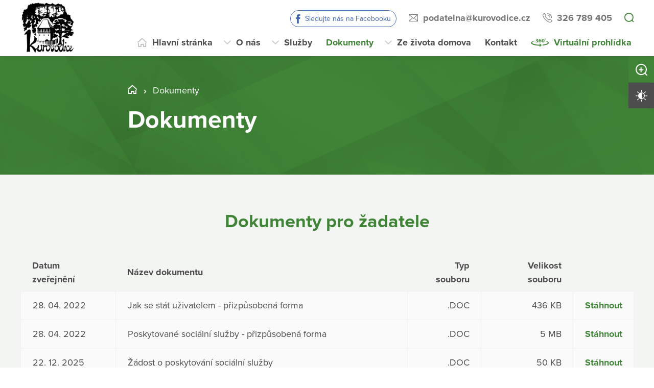

--- FILE ---
content_type: text/html; charset=utf-8
request_url: https://www.kurovodice.cz/dokumenty
body_size: 18833
content:
<!DOCTYPE html>
<html  class='no-js' lang="cs">
<head id="head"><title>
	Domov Pod Skalami Kurovodice, poskytovatel soci&#225;ln&#237;ch služeb
</title><meta name="description" content="Služby poskytujeme v samostatných domácnostech, aby se život uživatelů co nejvíce přibližoval přirozenému způsobu života." /> 
<meta charset="UTF-8" /> 
<meta name="keywords" content="domov pro osoby se zdravotním postižením, chráněné bydlení, podpora samostatného bydlení, Domov Kurovodice, DOZP Kurovodice" /> 
<meta name="viewport" content="width=device-width, initial-scale=1.0, minimum-scale=1.0">
<meta http-equiv="X-UA-Compatible" content="IE=edge">
<base href="/">

<!-- Google Tag Manager -->
<script>(function(w,d,s,l,i){w[l]=w[l]||[];w[l].push({'gtm.start':
new Date().getTime(),event:'gtm.js'});var f=d.getElementsByTagName(s)[0],
j=d.createElement(s),dl=l!='dataLayer'?'&l='+l:'';j.async=true;j.src=
'https://www.googletagmanager.com/gtm.js?id='+i+dl;f.parentNode.insertBefore(j,f);
})(window,document,'script','dataLayer','GTM-W2QJDCL');</script>
<!-- End Google Tag Manager --> 
<link href="/DOM2021_10/media/system/favicon.ico" type="image/x-icon" rel="shortcut icon"/>
<link href="/DOM2021_10/media/system/favicon.ico" type="image/x-icon" rel="icon"/>
<script>app=function(){var n=[],t=function(n){for(var t=0;t<n.length;t++)n[t].call(this)};return{ready:function(t){n.push(t)},fireReady:function(){t(n)}}}();document.getElementsByTagName("html")[0].setAttribute("class",document.getElementsByTagName("html")[0].getAttribute("class").replace("no-js","js"));var webp=new Image;webp.onerror=function(){document.getElementsByTagName("html")[0].classList.add("no-webp")};webp.onload=function(){document.getElementsByTagName("html")[0].classList.add("webp")};webp.src="[data-uri]"</script><!-- Google Tag Manager -->
<script>(function(w,d,s,l,i){w[l]=w[l]||[];w[l].push({'gtm.start':
new Date().getTime(),event:'gtm.js'});var f=d.getElementsByTagName(s)[0],
j=d.createElement(s),dl=l!='dataLayer'?'&l='+l:'';j.async=true;j.src=
'https://www.googletagmanager.com/gtm.js?id='+i+dl;f.parentNode.insertBefore(j,f);
})(window,document,'script','dataLayer','GTM-NLXVJ73D');</script>
<!-- End Google Tag Manager --><link href="/DPSMain/media/system/css/bootstrap.css" rel="stylesheet" type="text/css"/>
<link href="/DPSMain/media/system/css/slick.css" rel="stylesheet" type="text/css"/>
<link href="/DPSMain/media/system/css/jquery.fancybox.css" rel="stylesheet" type="text/css"/>
<link href="/DPSMain/media/system/css/style.css" rel="stylesheet" type="text/css"/>
<link href="/DPSMain/media/system/css/theme.min.css" rel="stylesheet" type="text/css"/>
<link href="https://domovy-css.virtualvisit.cz/DOM2021_10/theme.min.css" rel="stylesheet" type="text/css"/>
<link href="/DPSMain/media/system/css/contrast/contrast.min.css" rel="stylesheet" type="text/css"/>
<link rel="preload" href="/DPSMain/media/system/app/fonts/icomoon.woff2?mwwiy3" as="font" crossorigin="anonymous">  
<link rel="stylesheet" href="https://use.typekit.net/ppb8zwi.css"><meta property="og:title" content="Dokumenty">
<meta property="og:description" content="Služby poskytujeme v samostatných domácnostech, aby se život uživatelů co nejvíce přibližoval přirozenému způsobu života.">
<meta property="og:image" content="https://www.kurovodice.cz/getmedia/9c5c9a1b-f4f4-4d6f-bf81-aa8e1a76a9ec/DJI_0355_6_7.jpg.aspx?width=1920&amp;height=1279&amp;ext=.jpg">
<meta property="og:image:width" content="600">
<meta property="og:image:height" content="600">
<meta property="og:url" content="https://kurovodice.cz/dokumenty">
<meta property="og:type" content="article">
</head>
<body class="LTR Chrome CSCZ ContentBody"  id="normal">
    
    <form method="post" action="/dokumenty" id="form">
<div class="aspNetHidden">
<input type="hidden" name="__CMSCsrfToken" id="__CMSCsrfToken" value="3V9ydiGTTs/68lUdxQ5lkfCJjmY7bMVBbAlxOIeiMgei2x021l6l1DRX6oAinG7gcrmP6g4RXE8pIYg6buSlFo9I0qKL1l5LfIvZpFYNWGQ=" />
<input type="hidden" name="__EVENTTARGET" id="__EVENTTARGET" value="" />
<input type="hidden" name="__EVENTARGUMENT" id="__EVENTARGUMENT" value="" />

</div>

<script type="text/javascript">
//<![CDATA[
var theForm = document.forms['form'];
if (!theForm) {
    theForm = document.form;
}
function __doPostBack(eventTarget, eventArgument) {
    if (!theForm.onsubmit || (theForm.onsubmit() != false)) {
        theForm.__EVENTTARGET.value = eventTarget;
        theForm.__EVENTARGUMENT.value = eventArgument;
        theForm.submit();
    }
}
//]]>
</script>




<input type="hidden" name="lng" id="lng" value="cs-CZ" />
<script type="text/javascript">
	//<![CDATA[

function PM_Postback(param) { if (window.top.HideScreenLockWarningAndSync) { window.top.HideScreenLockWarningAndSync(1080); } if(window.CMSContentManager) { CMSContentManager.allowSubmit = true; }; __doPostBack('m$am',param); }
function PM_Callback(param, callback, ctx) { if (window.top.HideScreenLockWarningAndSync) { window.top.HideScreenLockWarningAndSync(1080); }if (window.CMSContentManager) { CMSContentManager.storeContentChangedStatus(); };WebForm_DoCallback('m$am',param,callback,ctx,null,true); }
//]]>
</script>


<script type="text/javascript">
	//<![CDATA[

var CMS = CMS || {};
CMS.Application = {
  "language": "cs",
  "imagesUrl": "/CMSPages/GetResource.ashx?image=%5bImages.zip%5d%2f",
  "isDebuggingEnabled": false,
  "applicationUrl": "/",
  "isDialog": false,
  "isRTL": "false"
};

//]]>
</script>
<div class="aspNetHidden">

	<input type="hidden" name="__VIEWSTATEGENERATOR" id="__VIEWSTATEGENERATOR" value="A5343185" />
	<input type="hidden" name="__SCROLLPOSITIONX" id="__SCROLLPOSITIONX" value="0" />
	<input type="hidden" name="__SCROLLPOSITIONY" id="__SCROLLPOSITIONY" value="0" />
</div>
    
    <div id="ctxM">

</div>
    
<!-- Google Tag Manager (noscript) -->
<noscript><iframe src="https://www.googletagmanager.com/ns.html?id=GTM-59J3XX9"
height="0" width="0" style="display:none;visibility:hidden"></iframe></noscript>
<!-- End Google Tag Manager (noscript) -->




  
  <div class="search-overlay">
    <a class="search-close">
      <div class="search-close-inner">
        <span class="esc">esc</span>
      </div>  
    </a>
    <div class="search-overlay-inner">
      <div class="search-overlay-content">
        <div class="header-search-box search-panel ">
          <div class="header-search-box-inner">
              <div class="header-search-box-inner-input search-panel-box">
                  <input name="DPSsearchImput" type="text" class="search-panel-input" placeholder="Zadejte prosím, co hledáte">
              </div>
              <div class="header-search-box-inner-btn">
                  <a class="search-panel-btn" href="/vyhledavani">Vyhledat</a>
              </div>
          </div>
        </div>
        <div class="header-search-helper">
          <div class="header-search-helper-title">
            Lidé často hledají
          </div>
          <ul>
	<li><a href="/sluzby/jak-pozadat-o-sluzbu">Jak požádat o službu</a></li>
	<li><a href="/kontakt">Kontakt</a></li>
	<li><a href="/dokumenty">Dokumenty</a></li>
	<li><a href="/o-nas/pracovni-prilezitosti">Pracovní příležitosti</a></li>
	<li><a href="/o-nas/kdo-jsme">Kdo jsme</a></li>
</ul>

        </div>
      </div>
    </div>  
  </div>
  
<div class="header-spacer  spacer-big"></div>
<header class='header-big'>
  <div class="pux-container">
    <div class="header">
        <div class="header-logo ">
          
          <a href="/" aria-label="Přejít na domovskou stránku">
            <span>Kurovodice</span>
            <img src="/getattachment/c9ab365d-1164-45a1-b410-c3d4ff50bf89/DPS.aspx" title="Kurovodice" alt="Kurovodice" style="height:110px;">
            
          </a>
          
          
        </div>
        <div class="header-right">
          <div class="header-right-menu">
            
              <div class="header-top">
                <div class="header-top-logo">
                  <a href="/">
                    <span>Kurovodice</span>
                    <img src="/getattachment/c9ab365d-1164-45a1-b410-c3d4ff50bf89/DPS.aspx" alt="Kurovodice">
                    
                  </a>
                </div>
                <div class="header-top-inner">
                  
                    <div class="header-top-item item-facebook">
                      <a class="header-facebook" tabindex="0" href="https://www.facebook.com/Domov-Pod-Skalami-Kurovodice-poskytovatel-soci%C3%A1ln%C3%ADch-slu%C5%BEeb-688388427895876" target='_blank'>Sledujte nás na Facebooku</a>
                    </div>
                  
                    <div class="header-top-item">
                      <a class="header-email" tabindex="0" href="mailto:podatelna%at%kurovodice.cz">podatelna%at%kurovodice.cz</a>
                      
                    </div>
                  
                    <div class="header-top-item">
                      <a class="header-phone" tabindex="0" href="tel:326 789 405">326 789 405</a>
                      
                    </div>
                    
                    <div class="header-top-item">
                      <a tabindex="0" class="open-search" title="Vyhledávání"></a>
                    </div>
                  
                </div>
              </div>
            
            <div class="header-menu" role="navigation">

	<ul id="menuElem">
		<li class="menu-home">
			<a href="/">Hlavn&#237; str&#225;nka</a>
		</li>
		<li class="menu-about">
			<a href="/o-nas">O n&#225;s</a>
			<ul>
				<li>
					<a href="/o-nas/kdo-jsme">Kdo jsme</a>
				</li>
				<li>
					<a href="/o-nas/historie">Historie</a>
				</li>
				<li>
					<a href="/o-nas/jak-to-u-nas-vypada">Jak to u n&#225;s vypad&#225;</a>
				</li>
				<li>
					<a href="/o-nas/partneri-a-spoluprace">Partneři a spolupr&#225;ce</a>
					<ul>
						<li>
							<a href="/o-nas/partneri-a-spoluprace/podekovani-na-karmel-1">poděkov&#225;n&#237; na Karmel</a>
						</li>
						<li>
							<a href="/o-nas/partneri-a-spoluprace/oko">poděkov&#225;n&#237; Spokojen&#253; domov</a>
						</li>

					</ul>
				</li>
				<li>
					<a href="/o-nas/pracovni-prilezitosti">Pracovn&#237; př&#237;ležitosti</a>
				</li>
				<li>
					<a href="/o-nas/spolek-zivot-naplno">Spolek Život naplno</a>
				</li>
				<li>
					<a href="/o-nas/projekty">Projekty</a>
				</li>

			</ul>
		</li>
		<li class="menu-services">
			<span>Služby</span>
			<ul>
				<li>
					<a href="/sluzby/jak-pozadat-o-sluzbu">Jak pož&#225;dat o službu</a>
				</li>
				<li>
					<a href="/sluzby/domov-pro-osoby-se-zdravotnim-postizenim">Domov pro osoby se zdravotn&#237;m postižen&#237;m</a>
				</li>
				<li>
					<a href="/sluzby/chranene-bydleni">Chr&#225;něn&#233; bydlen&#237;</a>
				</li>
				<li>
					<a href="/sluzby/podpora-samostatneho-bydleni">Podpora samostatn&#233;ho bydlen&#237;</a>
				</li>
				<li>
					<a href="/sluzby/cenik-sluzeb">Sazebn&#237;k &#250;hrad</a>
				</li>

			</ul>
		</li>
		<li class="Highlighted">
			<a href="/dokumenty">Dokumenty</a>
		</li>
		<li class="menu-life">
			<a href="/ze-zivota-domova">Ze života domova</a>
			<ul>
				<li>
					<a href="/ze-zivota-domova/aktivizacni-cinnosti">Aktivizačn&#237; činnosti</a>
				</li>
				<li>
					<a href="/ze-zivota-domova/pripravovane-akce">Pl&#225;novan&#233; akce</a>
				</li>
				<li>
					<a href="/ze-zivota-domova/probehle-akce">Proběhl&#233; akce</a>
				</li>
				<li>
					<a href="/ze-zivota-domova/dulezite-oznameni">Důležit&#225; ozn&#225;men&#237;</a>
				</li>
				<li>
					<a href="/ze-zivota-domova/zpravodaj-chraneneho-bydleni">Zpravodaj chr&#225;něn&#233;ho bydlen&#237;</a>
				</li>

			</ul>
		</li>
		<li class="menu-contact">
			<a href="/kontakt">Kontakt</a>
		</li>
		<li class="menu-360 map-hide">
			<a onclick="window.open(&#39;https://www.domovyonline.cz/www/prohlidky/CK_Kurovodice/&#39;, &#39;_blank&#39;); return false;" href="/virtualni-prohlidka">Virtu&#225;ln&#237; prohl&#237;dka</a>
		</li>

	</ul>


</div> 
</div>
 <div class="header-hamburger">
 <div class="facebook-placeholder"></div>
<a tabindex="0" class="open-search"></a>
 <a class="open-menu">
  <span></span>
    </a>
          </div>
      </div>
    </div>
  </div>
</header>   
<div class="option-box">
  <div class="option-box-size">
   <a  class="option-box-item size-plus" tabindex="0">
     <span>Zvětšit písmo</span>
   </a>
    <a  class="option-box-item size-minus" tabindex="0">
     <span>Zmenšit písmo</span>
   </a>
  </div>
  <div class="option-box-contrast">
   <a class="option-box-item contrast-item" tabindex="0">
      <span class="contrast-text-normal">Vysoký kontrast</span>
      <span class="contrast-text-hight">Výchozí kontrast</span>
    </a>
  </div>
</div>
<div class="header-helper"></div>
<main role="main" id="top">
	


<!-- Google Tag Manager (noscript) -->
<noscript><iframe src="https://www.googletagmanager.com/ns.html?id=GTM-NLXVJ73D"
height="0" width="0" style="display:none;visibility:hidden"></iframe></noscript>
<!-- End Google Tag Manager (noscript) -->


<div class="header-intro ">
  <div class="bgr-image"  ></div>
  <div class="pux-container">
    <div class="header-intro-container header-detail-width ">
      
      <div class="header-intro-bread">
        

<div class="breadcrumbs">
  <a href="/" class="home">STC_01_Domov Pod Skalami Kurovodice</a><span class="breadcrumbs-separator"></span><span  class="CMSBreadCrumbsCurrentItem">Dokumenty</span>

</div>  
      </div>
      <div class="header-intro-title">
        <h1> Dokumenty</h1>
      </div>
    </div>
  </div>
</div>

<div class="widget-container bgc-gray    with-title">
  
  <div class="pux-container">
    <div class="widget-container-inner   ">
      
          
            <h2 class="widget-title ">Dokumenty pro žadatele</h2>
          
          
      
      
      
        <div class="tenders-table">
          <table>
            <thead>
            <tr>
  <th>Datum zveřejnění</th>
  <th>Název dokumentu</th>
  <th>Typ souboru</th>
  <th>Velikost souboru</th>
  <th></th>
</tr>
            </thead>
            <tbody>
      
      
<tr>
  <td data-th="Datum zveřejnění"><span></span>28. 04. 2022</td>
  <td data-th="Název dokumentu">Jak se stát uživatelem - přizpůsobená forma</td>
  <td data-th="Typ souboru" class="uppercase">.doc</td>
  <td data-th="Velikost souboru" class="uppercase">436 kB</td>
  <td>
<a tabindex="0" class="btn-download get-multiple-zip-download" data-documentid="13883" data-nodeclass="DPSPraha.Tenders" data-attachmentfield="TendersFiles" data-documentname="JakSeStatUzivatelem-PrizpusobenaForma">Stáhnout</a></td>
</tr>  
<tr>
  <td data-th="Datum zveřejnění"><span></span>28. 04. 2022</td>
  <td data-th="Název dokumentu">Poskytované sociální služby - přizpůsobená forma</td>
  <td data-th="Typ souboru" class="uppercase">.doc</td>
  <td data-th="Velikost souboru" class="uppercase">5 MB</td>
  <td>
<a tabindex="0" class="btn-download get-multiple-zip-download" data-documentid="13884" data-nodeclass="DPSPraha.Tenders" data-attachmentfield="TendersFiles" data-documentname="PoskytovaneSocialniSluzby-PrizpusobenaForma">Stáhnout</a></td>
</tr>  
<tr>
  <td data-th="Datum zveřejnění"><span></span>22. 12. 2025</td>
  <td data-th="Název dokumentu">Žádost o poskytování sociální služby</td>
  <td data-th="Typ souboru" class="uppercase">.doc</td>
  <td data-th="Velikost souboru" class="uppercase">50 kB</td>
  <td>
<a tabindex="0" class="btn-download get-multiple-zip-download" data-documentid="65781" data-nodeclass="DPSPraha.Tenders" data-attachmentfield="TendersFiles" data-documentname="ZadostOPoskytovaniSocialniSluzby">Stáhnout</a></td>
</tr>  
<tr>
  <td data-th="Datum zveřejnění"><span></span>22. 12. 2025</td>
  <td data-th="Název dokumentu">Informace o zpracování osobních údajů</td>
  <td data-th="Typ souboru" class="uppercase">.doc</td>
  <td data-th="Velikost souboru" class="uppercase">69 kB</td>
  <td>
<a tabindex="0" class="btn-download get-multiple-zip-download" data-documentid="65804" data-nodeclass="DPSPraha.Tenders" data-attachmentfield="TendersFiles" data-documentname="InformaceOZpracovaniOsobnichUdaju">Stáhnout</a></td>
</tr>  
<tr>
  <td data-th="Datum zveřejnění"><span></span>12. 04. 2022</td>
  <td data-th="Název dokumentu">Lékařský posudek - k odevzdání před podpisem Smlouvy</td>
  <td data-th="Typ souboru" class="uppercase">.docx</td>
  <td data-th="Velikost souboru" class="uppercase">17 kB</td>
  <td>
<a tabindex="0" class="btn-download get-multiple-zip-download" data-documentid="11912" data-nodeclass="DPSPraha.Tenders" data-attachmentfield="TendersFiles" data-documentname="LekarskyPosudek-KOdevzdaniPredPodpisemSmlouvy">Stáhnout</a></td>
</tr>  
<tr>
  <td data-th="Datum zveřejnění"><span></span>18. 07. 2025</td>
  <td data-th="Název dokumentu">vzor Smlouva o poskytnutí sociální služby DOMOV - vzor</td>
  <td data-th="Typ souboru" class="uppercase">.doc</td>
  <td data-th="Velikost souboru" class="uppercase">135 kB</td>
  <td>
<a tabindex="0" class="btn-download get-multiple-zip-download" data-documentid="61885" data-nodeclass="DPSPraha.Tenders" data-attachmentfield="TendersFiles" data-documentname="VzorSmlouvaOPoskytnutiSocialniSluzbyDOMOV-Vzor">Stáhnout</a></td>
</tr>  
<tr>
  <td data-th="Datum zveřejnění"><span></span>07. 01. 2026</td>
  <td data-th="Název dokumentu">Žádost o poskytování sociální služby Podpora samostatného bydlení</td>
  <td data-th="Typ souboru" class="uppercase">.pdf</td>
  <td data-th="Velikost souboru" class="uppercase">114 kB</td>
  <td>
<a tabindex="0" class="btn-download get-multiple-zip-download" data-documentid="66284" data-nodeclass="DPSPraha.Tenders" data-attachmentfield="TendersFiles" data-documentname="ZadostOPoskytovaniSocialniSluzbyPodporaSamostatnehoBydleni">Stáhnout</a></td>
</tr>  

      
          </tbody>
         </table>
      
      </div>
    </div>
  </div>
</div><div class="widget-container bgc-white    with-title">
  
  <div class="pux-container">
    <div class="widget-container-inner   ">
      
          
            <h2 class="widget-title ">Ceníky služeb</h2>
          
          
      
      
      
        <div class="tenders-table">
          <table>
            <thead>
            <tr>
  <th>Datum zveřejnění</th>
  <th>Název dokumentu</th>
  <th>Typ souboru</th>
  <th>Velikost souboru</th>
  <th></th>
</tr>
            </thead>
            <tbody>
      
      
<tr>
  <td data-th="Datum zveřejnění"><span></span>07. 04. 2025</td>
  <td data-th="Název dokumentu">Sazebník úhrad  DOMOV od 1. 4. 2025</td>
  <td data-th="Typ souboru" class="uppercase">.pdf</td>
  <td data-th="Velikost souboru" class="uppercase">356 kB</td>
  <td>
<a tabindex="0" class="btn-download get-multiple-zip-download" data-documentid="59122" data-nodeclass="DPSPraha.Tenders" data-attachmentfield="TendersFiles" data-documentname="SazebnikUhradDOMOVOd1.4.2025">Stáhnout</a></td>
</tr>  
<tr>
  <td data-th="Datum zveřejnění"><span></span>07. 04. 2025</td>
  <td data-th="Název dokumentu">Sazebník úhrad  CHB od 1. 4. 2025</td>
  <td data-th="Typ souboru" class="uppercase">.pdf</td>
  <td data-th="Velikost souboru" class="uppercase">348 kB</td>
  <td>
<a tabindex="0" class="btn-download get-multiple-zip-download" data-documentid="59123" data-nodeclass="DPSPraha.Tenders" data-attachmentfield="TendersFiles" data-documentname="SazebnikUhradCHBOd1.4.2025">Stáhnout</a></td>
</tr>  
<tr>
  <td data-th="Datum zveřejnění"><span></span>07. 04. 2025</td>
  <td data-th="Název dokumentu">Sazebník úhrad  PSB od 1. 4. 2025</td>
  <td data-th="Typ souboru" class="uppercase">.pdf</td>
  <td data-th="Velikost souboru" class="uppercase">293 kB</td>
  <td>
<a tabindex="0" class="btn-download get-multiple-zip-download" data-documentid="59124" data-nodeclass="DPSPraha.Tenders" data-attachmentfield="TendersFiles" data-documentname="SazebnikUhradPSBOd1.4.2025">Stáhnout</a></td>
</tr>  

      
          </tbody>
         </table>
      
      </div>
    </div>
  </div>
</div><div class="widget-container bgc-gray    with-title">
  
  <div class="pux-container">
    <div class="widget-container-inner   ">
      
          
            <h2 class="widget-title ">Etický kodex</h2>
          
          
      
      
      
        <div class="tenders-table">
          <table>
            <thead>
            <tr>
  <th>Datum zveřejnění</th>
  <th>Název dokumentu</th>
  <th>Typ souboru</th>
  <th>Velikost souboru</th>
  <th></th>
</tr>
            </thead>
            <tbody>
      
      
<tr>
  <td data-th="Datum zveřejnění"><span></span>20. 02. 2022</td>
  <td data-th="Název dokumentu">Etický kodex</td>
  <td data-th="Typ souboru" class="uppercase">.pdf</td>
  <td data-th="Velikost souboru" class="uppercase">287 kB</td>
  <td>
<a tabindex="0" class="btn-download get-multiple-zip-download" data-documentid="11900" data-nodeclass="DPSPraha.Tenders" data-attachmentfield="TendersFiles" data-documentname="EtickyKodex">Stáhnout</a></td>
</tr>  

      
          </tbody>
         </table>
      
      </div>
    </div>
  </div>
</div><div class="widget-container bgc-white    with-title">
  
  <div class="pux-container">
    <div class="widget-container-inner   ">
      
          
            <h2 class="widget-title ">Organizační schéma</h2>
          
          
      
      
      
        <div class="tenders-table">
          <table>
            <thead>
            <tr>
  <th>Datum zveřejnění</th>
  <th>Název dokumentu</th>
  <th>Typ souboru</th>
  <th>Velikost souboru</th>
  <th></th>
</tr>
            </thead>
            <tbody>
      
      
<tr>
  <td data-th="Datum zveřejnění"><span></span>12. 04. 2022</td>
  <td data-th="Název dokumentu">Organizační schéma </td>
  <td data-th="Typ souboru" class="uppercase">.pdf</td>
  <td data-th="Velikost souboru" class="uppercase">94 kB</td>
  <td>
<a tabindex="0" class="btn-download get-multiple-zip-download" data-documentid="11899" data-nodeclass="DPSPraha.Tenders" data-attachmentfield="TendersFiles" data-documentname="OrganizacniSchema">Stáhnout</a></td>
</tr>  

      
          </tbody>
         </table>
      
      </div>
    </div>
  </div>
</div><div class="widget-container bgc-gray    with-title">
  
  <div class="pux-container">
    <div class="widget-container-inner   ">
      
          
            <h2 class="widget-title ">Další dokumenty</h2>
          
          
      
      
      
        <div class="tenders-table">
          <table>
            <thead>
            <tr>
  <th>Datum zveřejnění</th>
  <th>Název dokumentu</th>
  <th>Typ souboru</th>
  <th>Velikost souboru</th>
  <th></th>
</tr>
            </thead>
            <tbody>
      
      
<tr>
  <td data-th="Datum zveřejnění"><span></span>12. 04. 2022</td>
  <td data-th="Název dokumentu">DOMOV - popis realizace sociální služby</td>
  <td data-th="Typ souboru" class="uppercase">.pdf</td>
  <td data-th="Velikost souboru" class="uppercase">178 kB</td>
  <td>
<a tabindex="0" class="btn-download get-multiple-zip-download" data-documentid="11913" data-nodeclass="DPSPraha.Tenders" data-attachmentfield="TendersFiles" data-documentname="DOMOV-PopisRealizaceSocialniSluzby">Stáhnout</a></td>
</tr>  
<tr>
  <td data-th="Datum zveřejnění"><span></span>12. 04. 2022</td>
  <td data-th="Název dokumentu">CHB - popis realizace sociální služby</td>
  <td data-th="Typ souboru" class="uppercase">.pdf</td>
  <td data-th="Velikost souboru" class="uppercase">162 kB</td>
  <td>
<a tabindex="0" class="btn-download get-multiple-zip-download" data-documentid="11915" data-nodeclass="DPSPraha.Tenders" data-attachmentfield="TendersFiles" data-documentname="CHB-PopisRealizaceSocialniSluzby">Stáhnout</a></td>
</tr>  
<tr>
  <td data-th="Datum zveřejnění"><span></span>12. 04. 2022</td>
  <td data-th="Název dokumentu">PSB - popis realizace sociální služby</td>
  <td data-th="Typ souboru" class="uppercase">.pdf</td>
  <td data-th="Velikost souboru" class="uppercase">136 kB</td>
  <td>
<a tabindex="0" class="btn-download get-multiple-zip-download" data-documentid="11914" data-nodeclass="DPSPraha.Tenders" data-attachmentfield="TendersFiles" data-documentname="PSB-PopisRealizaceSocialniSluzby">Stáhnout</a></td>
</tr>  
<tr>
  <td data-th="Datum zveřejnění"><span></span>29. 05. 2025</td>
  <td data-th="Název dokumentu">Stížnosti na poskytování sociální služby</td>
  <td data-th="Typ souboru" class="uppercase">.pdf</td>
  <td data-th="Velikost souboru" class="uppercase">223 kB</td>
  <td>
<a tabindex="0" class="btn-download get-multiple-zip-download" data-documentid="60628" data-nodeclass="DPSPraha.Tenders" data-attachmentfield="TendersFiles" data-documentname="StiznostiNaPoskytovaniSocialniSluzby">Stáhnout</a></td>
</tr>  
<tr>
  <td data-th="Datum zveřejnění"><span></span>19. 11. 2025</td>
  <td data-th="Název dokumentu">GDPR</td>
  <td data-th="Typ souboru" class="uppercase">.pdf</td>
  <td data-th="Velikost souboru" class="uppercase">148 kB</td>
  <td>
<a tabindex="0" class="btn-download get-multiple-zip-download" data-documentid="64792" data-nodeclass="DPSPraha.Tenders" data-attachmentfield="TendersFiles" data-documentname="GDPR">Stáhnout</a></td>
</tr>  

      
          </tbody>
         </table>
      
      </div>
    </div>
  </div>
</div><div class="widget-container bgc-white    with-title">
  
  <div class="pux-container">
    <div class="widget-container-inner   ">
      
          
            <h2 class="widget-title ">Výroční zprávy</h2>
          
          
      
      
      
        <div class="tenders-table">
          <table>
            <thead>
            <tr>
  <th>Datum zveřejnění</th>
  <th>Název dokumentu</th>
  <th>Typ souboru</th>
  <th>Velikost souboru</th>
  <th></th>
</tr>
            </thead>
            <tbody>
      
      
<tr>
  <td data-th="Datum zveřejnění"><span></span>24. 03. 2025</td>
  <td data-th="Název dokumentu">Zpráva o hospodaření a činnosti PO za rok 2024</td>
  <td data-th="Typ souboru" class="uppercase">.pdf</td>
  <td data-th="Velikost souboru" class="uppercase">811 kB</td>
  <td>
<a tabindex="0" class="btn-download get-multiple-zip-download" data-documentid="58485" data-nodeclass="DPSPraha.Tenders" data-attachmentfield="TendersFiles" data-documentname="ZpravaOHospodareniACinnostiPOZaRok2024">Stáhnout</a></td>
</tr>  
<tr>
  <td data-th="Datum zveřejnění"><span></span>24. 03. 2025</td>
  <td data-th="Název dokumentu">Výroční zpráva o poskytování informací za rok 2024</td>
  <td data-th="Typ souboru" class="uppercase">.pdf</td>
  <td data-th="Velikost souboru" class="uppercase">811 kB</td>
  <td>
<a tabindex="0" class="btn-download get-multiple-zip-download" data-documentid="58488" data-nodeclass="DPSPraha.Tenders" data-attachmentfield="TendersFiles" data-documentname="VyrocniZpravaOPoskytovaniInformaciZaRok2024">Stáhnout</a></td>
</tr>  
<tr>
  <td data-th="Datum zveřejnění"><span></span>15. 03. 2024</td>
  <td data-th="Název dokumentu">Zpráva o hospodaření a činnosti PO za rok 2023</td>
  <td data-th="Typ souboru" class="uppercase">.pdf</td>
  <td data-th="Velikost souboru" class="uppercase">835 kB</td>
  <td>
<a tabindex="0" class="btn-download get-multiple-zip-download" data-documentid="47169" data-nodeclass="DPSPraha.Tenders" data-attachmentfield="TendersFiles" data-documentname="ZpravaOHospodareniACinnostiPOZaRok2023">Stáhnout</a></td>
</tr>  
<tr>
  <td data-th="Datum zveřejnění"><span></span>15. 03. 2024</td>
  <td data-th="Název dokumentu">Výroční zpráva o poskytování informací za rok 2023</td>
  <td data-th="Typ souboru" class="uppercase">.pdf</td>
  <td data-th="Velikost souboru" class="uppercase">242 kB</td>
  <td>
<a tabindex="0" class="btn-download get-multiple-zip-download" data-documentid="47170" data-nodeclass="DPSPraha.Tenders" data-attachmentfield="TendersFiles" data-documentname="VyrocniZpravaOPoskytovaniInformaciZaRok2023">Stáhnout</a></td>
</tr>  
<tr>
  <td data-th="Datum zveřejnění"><span></span>04. 04. 2023</td>
  <td data-th="Název dokumentu">Zpráva o hospodaření a činnosti PO za rok 2022</td>
  <td data-th="Typ souboru" class="uppercase">.pdf</td>
  <td data-th="Velikost souboru" class="uppercase">834 kB</td>
  <td>
<a tabindex="0" class="btn-download get-multiple-zip-download" data-documentid="30456" data-nodeclass="DPSPraha.Tenders" data-attachmentfield="TendersFiles" data-documentname="ZpravaOHospodareniACinnostiPOZaRok2022">Stáhnout</a></td>
</tr>  
<tr>
  <td data-th="Datum zveřejnění"><span></span>04. 04. 2023</td>
  <td data-th="Název dokumentu">Výroční zpráva o poskytování informací za rok 2022</td>
  <td data-th="Typ souboru" class="uppercase">.pdf</td>
  <td data-th="Velikost souboru" class="uppercase">461 kB</td>
  <td>
<a tabindex="0" class="btn-download get-multiple-zip-download" data-documentid="30457" data-nodeclass="DPSPraha.Tenders" data-attachmentfield="TendersFiles" data-documentname="VyrocniZpravaOPoskytovaniInformaciZaRok2022">Stáhnout</a></td>
</tr>  
<tr>
  <td data-th="Datum zveřejnění"><span></span>28. 04. 2022</td>
  <td data-th="Název dokumentu">Výroční zpráva o poskytování informací za rok 2021</td>
  <td data-th="Typ souboru" class="uppercase">.pdf</td>
  <td data-th="Velikost souboru" class="uppercase">780 kB</td>
  <td>
<a tabindex="0" class="btn-download get-multiple-zip-download" data-documentid="13879" data-nodeclass="DPSPraha.Tenders" data-attachmentfield="TendersFiles" data-documentname="VyrocniZpravaOPoskytovaniInformaciZaRok2021">Stáhnout</a></td>
</tr>  
<tr>
  <td data-th="Datum zveřejnění"><span></span>28. 04. 2022</td>
  <td data-th="Název dokumentu">Výroční zpráva o hospodaření za rok 2021</td>
  <td data-th="Typ souboru" class="uppercase">.pdf</td>
  <td data-th="Velikost souboru" class="uppercase">1 MB</td>
  <td>
<a tabindex="0" class="btn-download get-multiple-zip-download" data-documentid="13878" data-nodeclass="DPSPraha.Tenders" data-attachmentfield="TendersFiles" data-documentname="VyrocniZpravaOHospodareniZaRok2021">Stáhnout</a></td>
</tr>  
<tr>
  <td data-th="Datum zveřejnění"><span></span>20. 02. 2020</td>
  <td data-th="Název dokumentu">Výroční zpráva o poskytování informací za rok 2020</td>
  <td data-th="Typ souboru" class="uppercase">.pdf</td>
  <td data-th="Velikost souboru" class="uppercase">778 kB</td>
  <td>
<a tabindex="0" class="btn-download get-multiple-zip-download" data-documentid="11916" data-nodeclass="DPSPraha.Tenders" data-attachmentfield="TendersFiles" data-documentname="VyrocniZpravaOPoskytovaniInformaciZaRok2020">Stáhnout</a></td>
</tr>  
<tr>
  <td data-th="Datum zveřejnění"><span></span>20. 02. 2020</td>
  <td data-th="Název dokumentu">Výroční zpráva o hospodaření za rok 2020</td>
  <td data-th="Typ souboru" class="uppercase">.pdf</td>
  <td data-th="Velikost souboru" class="uppercase">2 MB</td>
  <td>
<a tabindex="0" class="btn-download get-multiple-zip-download" data-documentid="11917" data-nodeclass="DPSPraha.Tenders" data-attachmentfield="TendersFiles" data-documentname="VyrocniZpravaOHospodareniZaRok2020">Stáhnout</a></td>
</tr>  
<tr>
  <td data-th="Datum zveřejnění"><span></span>20. 02. 2019</td>
  <td data-th="Název dokumentu">Výroční zpráva o poskytování informací za rok 2019</td>
  <td data-th="Typ souboru" class="uppercase">.pdf</td>
  <td data-th="Velikost souboru" class="uppercase">776 kB</td>
  <td>
<a tabindex="0" class="btn-download get-multiple-zip-download" data-documentid="11918" data-nodeclass="DPSPraha.Tenders" data-attachmentfield="TendersFiles" data-documentname="VyrocniZpravaOPoskytovaniInformaciZaRok2019">Stáhnout</a></td>
</tr>  
<tr>
  <td data-th="Datum zveřejnění"><span></span>20. 02. 2019</td>
  <td data-th="Název dokumentu">Výroční zpráva o hospodaření za rok 2019</td>
  <td data-th="Typ souboru" class="uppercase">.pdf</td>
  <td data-th="Velikost souboru" class="uppercase">2 MB</td>
  <td>
<a tabindex="0" class="btn-download get-multiple-zip-download" data-documentid="11919" data-nodeclass="DPSPraha.Tenders" data-attachmentfield="TendersFiles" data-documentname="VyrocniZpravaOHospodareniZaRok2019">Stáhnout</a></td>
</tr>  
<tr>
  <td data-th="Datum zveřejnění"><span></span>20. 02. 2018</td>
  <td data-th="Název dokumentu">Výroční zpráva o poskytování informací za rok 2018</td>
  <td data-th="Typ souboru" class="uppercase">.pdf</td>
  <td data-th="Velikost souboru" class="uppercase">780 kB</td>
  <td>
<a tabindex="0" class="btn-download get-multiple-zip-download" data-documentid="11920" data-nodeclass="DPSPraha.Tenders" data-attachmentfield="TendersFiles" data-documentname="VyrocniZpravaOPoskytovaniInformaciZaRok2018">Stáhnout</a></td>
</tr>  
<tr>
  <td data-th="Datum zveřejnění"><span></span>20. 02. 2018</td>
  <td data-th="Název dokumentu">Výroční zpráva o hospodaření za rok 2018</td>
  <td data-th="Typ souboru" class="uppercase">.pdf</td>
  <td data-th="Velikost souboru" class="uppercase">2 MB</td>
  <td>
<a tabindex="0" class="btn-download get-multiple-zip-download" data-documentid="11921" data-nodeclass="DPSPraha.Tenders" data-attachmentfield="TendersFiles" data-documentname="VyrocniZpravaOHospodareniZaRok2018">Stáhnout</a></td>
</tr>  
<tr>
  <td data-th="Datum zveřejnění"><span></span>20. 02. 2017</td>
  <td data-th="Název dokumentu">Výroční zpráva o poskytování informací za rok 2017</td>
  <td data-th="Typ souboru" class="uppercase">.pdf</td>
  <td data-th="Velikost souboru" class="uppercase">774 kB</td>
  <td>
<a tabindex="0" class="btn-download get-multiple-zip-download" data-documentid="11922" data-nodeclass="DPSPraha.Tenders" data-attachmentfield="TendersFiles" data-documentname="VyrocniZpravaOPoskytovaniInformaciZaRok2017">Stáhnout</a></td>
</tr>  
<tr>
  <td data-th="Datum zveřejnění"><span></span>20. 02. 2017</td>
  <td data-th="Název dokumentu">Výroční zpráva o hospodaření za rok 2017</td>
  <td data-th="Typ souboru" class="uppercase">.pdf</td>
  <td data-th="Velikost souboru" class="uppercase">2 MB</td>
  <td>
<a tabindex="0" class="btn-download get-multiple-zip-download" data-documentid="11923" data-nodeclass="DPSPraha.Tenders" data-attachmentfield="TendersFiles" data-documentname="VyrocniZpravaOHospodareniZaRok2017">Stáhnout</a></td>
</tr>  
<tr>
  <td data-th="Datum zveřejnění"><span></span>20. 02. 2016</td>
  <td data-th="Název dokumentu">Výroční zpráva o poskytování informací za rok 2016</td>
  <td data-th="Typ souboru" class="uppercase">.pdf</td>
  <td data-th="Velikost souboru" class="uppercase">2 MB</td>
  <td>
<a tabindex="0" class="btn-download get-multiple-zip-download" data-documentid="11925" data-nodeclass="DPSPraha.Tenders" data-attachmentfield="TendersFiles" data-documentname="VyrocniZpravaOPoskytovaniInformaciZaRok2016">Stáhnout</a></td>
</tr>  
<tr>
  <td data-th="Datum zveřejnění"><span></span>20. 02. 2016</td>
  <td data-th="Název dokumentu">Výroční zpráva o hospodaření za rok 2016</td>
  <td data-th="Typ souboru" class="uppercase">.pdf</td>
  <td data-th="Velikost souboru" class="uppercase">788 kB</td>
  <td>
<a tabindex="0" class="btn-download get-multiple-zip-download" data-documentid="11924" data-nodeclass="DPSPraha.Tenders" data-attachmentfield="TendersFiles" data-documentname="VyrocniZpravaOHospodareniZaRok2016">Stáhnout</a></td>
</tr>  
<tr>
  <td data-th="Datum zveřejnění"><span></span>20. 02. 2015</td>
  <td data-th="Název dokumentu">Výroční zpráva 2015</td>
  <td data-th="Typ souboru" class="uppercase">.pdf</td>
  <td data-th="Velikost souboru" class="uppercase">1002 kB</td>
  <td>
<a tabindex="0" class="btn-download get-multiple-zip-download" data-documentid="11926" data-nodeclass="DPSPraha.Tenders" data-attachmentfield="TendersFiles" data-documentname="VyrocniZprava2015">Stáhnout</a></td>
</tr>  
<tr>
  <td data-th="Datum zveřejnění"><span></span>20. 02. 2014</td>
  <td data-th="Název dokumentu">Zpráva o činnosti 2014</td>
  <td data-th="Typ souboru" class="uppercase">.pdf</td>
  <td data-th="Velikost souboru" class="uppercase">1 MB</td>
  <td>
<a tabindex="0" class="btn-download get-multiple-zip-download" data-documentid="11927" data-nodeclass="DPSPraha.Tenders" data-attachmentfield="TendersFiles" data-documentname="ZpravaOCinnosti2014">Stáhnout</a></td>
</tr>  
<tr>
  <td data-th="Datum zveřejnění"><span></span>20. 02. 2013</td>
  <td data-th="Název dokumentu">Zpráva o hospodaření roku 2013</td>
  <td data-th="Typ souboru" class="uppercase">.pdf</td>
  <td data-th="Velikost souboru" class="uppercase">1 MB</td>
  <td>
<a tabindex="0" class="btn-download get-multiple-zip-download" data-documentid="11928" data-nodeclass="DPSPraha.Tenders" data-attachmentfield="TendersFiles" data-documentname="ZpravaOHospodareniRoku2013">Stáhnout</a></td>
</tr>  

      
          </tbody>
         </table>
      
      </div>
    </div>
  </div>
</div>
<div class="pux-container">
<div class="small-container">



<div class="row"><div class="col-lg-6">



</div><div class="col-lg-6">



</div></div>



</div>
</div>
<div class="widget-container bgc-main    with-title"
>
  
  <div class="pux-container">
    
        
          <h2 class="widget-title ">Dokumenty spolku Život naplno</h2>
        
        
    
    <div class="widget-container-inner   ">
      <div class="dynamic-container banner-container">
        
  <div class="banner-box dynamic-box box-single">
    <a href="/o-nas/spolek-zivot-naplno" class="banner-item style-1" >
      <div class="banner-item-bgr" aria-hidden="true" data-lazy-type="div" data-img="/DOM2021_10/media/static-files/a2b22f9c-eb3d-4bd4-9598-b8292cfb506b@w800.jpeg" data-webp="/DOM2021_10/media/static-files/a2b22f9c-eb3d-4bd4-9598-b8292cfb506b@w800.webp"></div>
      <div class="banner-item-inner">
        <div class="banner-item-inner-content">
          <div class="banner-item-inner-content-title h3">
            Spolek Život naplno
          </div>
        </div>  
      </div>  
    </a>  
  </div>



      </div> 
      
    </div>  
  </div>
</div>
<div class="pux-container">
<div class="small-container">



<div class="row"><div class="col-lg-6">



</div><div class="col-lg-6">



</div></div>



<div id="test-kotvy">



</div></div>
</div>
<div class="widget-container bgc-gray    with-title"
>
  
  <div class="pux-container">
    
        
          <h2 class="widget-title ">Mohlo by vás zajímat</h2>
        
        
    
    <div class="widget-container-inner   ">
      <div class="dynamic-container card-container">
        <div class="card-box dynamic-box ">
  <a href="/sluzby/domov-pro-osoby-se-zdravotnim-postizenim" class="card-item">
    <div class="card-item-bgc" aria-hidden="true" data-lazy-type="div" data-img="/DOM2021_10/media/static-files/9185d82e-b3f1-490f-870b-c1921e7cd10d@w600.jpg" data-webp="/DOM2021_10/media/static-files/9185d82e-b3f1-490f-870b-c1921e7cd10d@w600.webp"></div>
    <div class="card-item-content">
      <div class="card-item-content-ico icon-card-13"></div>
      <div class="card-item-content-text">
        <h3>Domov pro osoby se zdravotním postižením</h3>
        <div class="card-item-content-link">
          <span class="link link-arrow">Více o službě</span>
        </div>
      </div>
    </div>  
  </a>  
</div>  <div class="card-box dynamic-box ">
  <a href="/sluzby/chranene-bydleni" class="card-item">
    <div class="card-item-bgc" aria-hidden="true" data-lazy-type="div" data-img="/DOM2021_10/media/static-files/9bc3b92e-02fc-4d6d-a32e-e687312c4fd2@w600.jpg" data-webp="/DOM2021_10/media/static-files/9bc3b92e-02fc-4d6d-a32e-e687312c4fd2@w600.webp"></div>
    <div class="card-item-content">
      <div class="card-item-content-ico icon-card-6"></div>
      <div class="card-item-content-text">
        <h3>Chráněné bydlení</h3>
        <div class="card-item-content-link">
          <span class="link link-arrow">Více o službě</span>
        </div>
      </div>
    </div>  
  </a>  
</div>  <div class="card-box dynamic-box ">
  <a href="/sluzby/podpora-samostatneho-bydleni" class="card-item">
    <div class="card-item-bgc" aria-hidden="true" data-lazy-type="div" data-img="/DOM2021_10/media/static-files/995ec046-c6a3-4acb-9e31-824f031537d5@w600.jpg" data-webp="/DOM2021_10/media/static-files/995ec046-c6a3-4acb-9e31-824f031537d5@w600.webp"></div>
    <div class="card-item-content">
      <div class="card-item-content-ico icon-card-9"></div>
      <div class="card-item-content-text">
        <h3>Podpora samostatného bydlení</h3>
        <div class="card-item-content-link">
          <span class="link link-arrow">Více o službě</span>
        </div>
      </div>
    </div>  
  </a>  
</div>  

      </div> 
      
    </div>  
  </div>
</div>
    <a href="#top" class="back-to-top"><span>top</span></a>
</main>

<footer>
  
<div class="pux-container">
  <div class="footer-top  ">
    <div class="footer-top-item">
      <div class="footer-address">
        
        <div class="footer-address-inner">
          <strong>Domov Pod Skalami Kurovodice, poskytovatel sociálních služeb</strong><br />
Mnichovo Hradiště, Olšina čp. 1, 294 11 Loukov u Mn. Hradiště<br />
<br />
IČ: 00874655
        </div>
          
      </div>
      <div class="footer-contact">
        <div class="footer-contact-item">
          <a href="https://goo.gl/maps/yXqPggDXQrRGxBUU6" target="_blank" class="footer-map-link">Ukázat na mapě</a>
          
            <a href="tel:+420 326 789 405, +420 734 449 414" class="insert-phone">+420 326 789 405, +420 734 449 414</a>
           
          
            <a href="mailto:podatelna%40kurovodice.cz" class="insert-mail">podatelna&#064;kurovodice.cz</a>
           
           
           
        </div>
         
      </div>  
    </div>
       
    <div class="footer-top-item">
      <div class="footer-links">
         
          <div class="footer-links-title">Odkazy</div>
         
          
          <a href="/mapa-webu"  target='_blank'>Mapa webu</a>
        
          
          <br><a href="/gdpr"  target='_blank'>GDPR</a>
         
          
          <br><a href="/prohlaseni-o-pristupnosti"  target='_blank'>Prohlášení o přístupnosti</a>
         
         
         
         
         
      </div>
      <div class="footer-links">
         
          <div class="footer-links-title">Další odkazy</div>
         
          
          <a href="https://www.domovysck.cz/"  target='_blank'>Rozcestník PO Středočeského kraje (oblast sociální)</a>
        
        
        
      </div>
      <div class="footer-social">
        
            <ul>
            <li>
  <a target="_blank" class="social-ico facebook" href="https://www.facebook.com/Domov-Pod-Skalami-Kurovodice-poskytovatel-soci%C3%A1ln%C3%ADch-slu%C5%BEeb-688388427895876">Facebook</a>
</li>

            </ul>
          
      </div>
    </div>
    <div class="footer-top-item">
      <div class="footer-logos ">
        
          <div class="footer-logo-item">
              
            <a href="https://www.kr-stredocesky.cz/" target="_blank" class="footer-logo" aria-label="Středočeský kraj">
              <img  data-lazy-type="img" data-img="/DOM2021_10/media/static-files/f0301e85-94b1-4d72-b82c-b4d2880a443a@w300.png" data-webp="/DOM2021_10/media/static-files/f0301e85-94b1-4d72-b82c-b4d2880a443a@w300.webp" alt="Středočeský kraj"/>
            </a>
            <a href="https://www.kr-stredocesky.cz/" target="_blank" class="footer-logo-link link-formated">
              Zřizovatelem je Středočeský kraj
            </a>
          </div>
        
        
       </div> 
    </div>
  </div>
</div>
<div class="copyright">
  <div class="pux-container">
    <div class="footer-bottom row">
      <div class="col-12 col-lg-6">
        © 2026 Copyright Domovy online. Všechna práva vyhrazena.
      </div>
      <div class="col-12 col-lg-6">
        V rámci projektu&nbsp;<a href="https://www.domovyonline.cz/webove-stranky" target="_blank" aria-label="domovaonline.cz"><font color="#696969">Domovy online</font></a>&nbsp;vytvořil&nbsp;<a href="http://www.virtualvisit.cz/" target="_blank" aria-label="virtualvisit.cz"><img alt="" src="/DPSMain/media/system/img/Virtual-Visit-Logo-Positive.png"></a> &nbsp; ve spolupráci s&nbsp;<a href="https://www.puxdesign.cz/" target="_blank"><font color="#696969">PUXdesign.cz</font></a>
          
      </div>
    </div>
  </div>
</div>

  
</footer>





<script src="/DPSMain/media/system/js/jquery.min.js"></script>
<script src="/DPSMain/media/system/js/intersection-observer.js"></script>
<script src="/DPSMain/media/system/js/pux-lazyload.js"></script>
<script src="/DPSMain/media/system/js/popper.js"></script>
<script src="/DPSMain/media/system/js/bootstrap.js"></script>
<script src="/DPSMain/media/system/js/jquery.fancybox.js"></script>
<script src="/DPSMain/media/system/js/jquery.selectric.js"></script>
<script src="/DPSMain/media/system/js/slick.js"></script>
<script src="/DPSMain/media/system/js/pux-ajax.js"></script>
<script src="/DPSMain/media/system/js/pux-components-infiniterepeater.js"></script>
<script src="/DPSMain/media/system/js/pux-device.js"></script>
<script src="/DPSMain/media/system/js/pux-helpers-cookie.js"></script>
<script src="/DPSMain/media/system/js/pux-helpers-change-url.js"></script>
<script src="/DPSMain/media/system/js/pux-helpers-url.js"></script>
<script src="/DPSMain/media/system/js/pux-helpers-string.js"></script>
<script src="/DPSMain/media/system/js/pux-video.js"></script>
<script src="/DPSMain/media/system/js/pux-slider.js"></script>
<script src="/DPSMain/media/system/js/pux-map-v2.js"></script>
<script src="/DPSMain/media/system/js/pux-modal.js"></script>
<script src="/DPSMain/media/system/js/masonry.pkgd.min.js"></script>
<script src="/DPSMain/media/system/js/jquery.validate.js"></script>
<script src="/DPSMain/media/system/js/pux-validation.js"></script>
<script src="/DPSMain/media/system/js/moment-with-locales.js"></script>
<script src="/DPSMain/media/system/js/bootstrap-material-datetimepicker.js"></script>
<script src="/DPSMain/media/system/js/DPS-plugins.js"></script>
<script src="/DPSMain/media/system/js/DPS-design.js"></script>
<script src="/DPSMain/media/system/js/DPS-ui.js"></script>
<script src="/DPSMain/media/system/js/DPS-filter.js"></script>
<script src="/DPSMain/media/system/js/DPS-main.js"></script>


    <script src="/Env/env-78F70AD19A2C3445E4D2B818908C480D.js" type="text/javascript"></script><script type="text/javascript">
//<![CDATA[
Sys.WebForms.PageRequestManager._initialize('manScript', 'form', ['tctxM',''], [], [], 90, '');
//]]>
</script>

    

<script type="text/javascript">
//<![CDATA[

var callBackFrameUrl='/WebResource.axd?d=beToSAE3vdsL1QUQUxjWdWvDQTtChMugLU-pamb5Ethu08oHoD1K3QuusQjc-AZzES_eCZujYdx3iqqfPqNH0g2&t=638246409643328042';
WebForm_InitCallback();//]]>
</script>
<script>
app.fireReady();
</script>
<script type="text/javascript">
//<![CDATA[

theForm.oldSubmit = theForm.submit;
theForm.submit = WebForm_SaveScrollPositionSubmit;

theForm.oldOnSubmit = theForm.onsubmit;
theForm.onsubmit = WebForm_SaveScrollPositionOnSubmit;
//]]>
</script>
  <input type="hidden" name="__VIEWSTATE" id="__VIEWSTATE" value="tPj+9QEtlt8GJcrh/H3yV49ZXdY3KclE34Uh+j5cR57Jw4hJ3+3YEqjQrP0S0neVoEm8C6Z5nllZ+nrJvLYPiiyW64RXAuF+XvFPQCtqJe4e6gpZJ/S8nmgh1i19RDpBqbV64B05VTjHauMnlCNymwASkA0JnOgSZHLu+365zMcoOFRJdIvIBYWX/CkwR96L/[base64]/DZZ0J+sw8GtsYVPnakFjNkR2Nzj100CrT1UZfCQoNXKRP1fOMl8ZMXCBcAlgWXmPJH8zcet48W/tFRjDvFRX/IivZNWZ8yovU0rUMJnKtVaT6YF+jwqVBU2370H/6yQMkImZj0wulMCQiTZJSXn7svltbDknDpp+FT+ZPkhPkq+6+dhJ8II7WfkVVHCmIoe3WouPWKfbBYFSUPeX+QkoJtpVAhTFebPyY9cB6uI1HSso9JWtmmJ8TcbbOuXQ40+8BJneW/AzRWlBbKXHpC+5ylZ93QZADoKaIJgtES9csvQHGouMdfemQj0+KnNS7rr4txbBXCMmqL03NCkui34qJzfNcyZ9PF6DL65iWWywm8cPWmBa+AjdjO/6N7RJ9Gj9/HIiyOV7j77bbzqZ1lKQIkpeX/[base64]/AqPsGBK8i0xu17ja1Ij93kb2sQ9nUK6vdL59JGSmsb72LV5eZtSmDcu47oBjO+RDBJsSjwXWHmXb/+bHyWmqU5jdYEgXuVxu1iVX7Aw648rpG500uzSoe5PXq0ciZbIxnLVGq6pK4sP2V2BQMupNiFvYnwrrlSnbq8F/OjRUXzgyC6G5JT7QJRYa/vvSWXcMs4wMP40o+KqlLYtqxv8ZIF+lsu1UTYIEDYNpry73T75jw5evw85huKEucFGLerb/[base64]/xnlDyDGfps9SaIbfFHZd3JGyx+rDjAXWG4V/lG93uHXVKLizRMauWC+N4ZYQskRZv5rxhPDlNI9k6N/ZRWVNoYKIeqUgAEQ1Ghjha58VbT5F0gdOG5BfAg5oLfA76K6ZF1hxfec6JkVeLgi5LirlcKwZKaHUZtRTl7d8r+AGWmBmzH0gHuQFap9vy3MsXtGHFyhjiDMGvLVLAjN7XUgLi3XSeM24o6WBPvEsQYQgrGh5rDPPEAIH/cMdrY0xoNE2iJmDPfhzLZuNWzTEe734cQKBv7jW9pouXpRa3CPsnOKjlbO1n5ji64PywnTMSkwmhugBfojxPc6vcz8Od13q/jqUvuzr9d9IHvyXuwb1z7VTvy83B8JbG1CVBYhP5nllfkcLuo3YqglRTDZEVt7SyFPhUzRfffd6S/JrPTQ3pCE4ZkP8AN0eXoUhgU9IeFGbzt/LElW7IqhZ8qpSLMqFx36WoVA3WuGCuDt++/+DYZSgeg4bxevEXHv8tEQjAVv3LoAkHFVOik4xf95rDfpULjEt7criZCtrGX6Ie3BFvMUPvXWMcpFRqazCDzuQrQmhjhVrdDkB88jkH0wFBwjIZbe1il36SA8ba39owKwrnqZSxdZm7NZZySHkizXJkJOpZomPAjWWqiXns3T10Jo2icmCB+D8NziyecYqStZVsVPhB/QgNGSphUbnjSzQYBT4GK9dZyZtcHsw92WZ3IT46xV0HTd+8YKwcfT1obSFvusgegd1ARWzD0P7NpikX3Aq722GJNSJe0XWBWZvIg/L5mFoCPlGDn76LEow0qzlSAAZtTzUgbR/9ffjBZOTNm+f4flrt/AvwL5DEqK9JyNuy2/MuiybVMZ5TmEjKywl5zGGV2i2lr8HXwzJ7omU0pECyndfulwo9zuLawmqxl6Gh7ldZUPkuRS+hKuKUPNwkXHtOESLXYTxT0ZCWSdlnAi/rHaChp+1xFiA2zL9NjCZwee/KNQPUF6G9v7Oot8O75H8eyUc40kFHtC1aqvr1OZ5pt+9ONVVqCtOZvV5Dy/7ZQSsktnCmKdkxrh/[base64]/4H/d550MwL48dAJOQgh8meK63+SnDkMEqvKQ/pEXsxnfpbyl3jKZcAQ+d4E6aDFymILxpMIKsiQO02+2oIGAjUskAEiwht6sHpCr/+KEk6qu2mPV9KZTJK2KMGlZ4RE3/AxRSPot+pE4uELaj3xhjTlcWlYrBRLTRGA/aujpUKeihzWCjMTchbYjxrOABUynxku6rdYamBTbYfd/D2dqIQkzU3VXD+x0f+gFpCARNIdfdzCuLcapiybybWrMDyY+7hHJp3Yjj5z4bzi6rL687+Qy9gkgV15H639UBiwDorNa1KfKtaH6C6koVgb53oediFcMv+c2sNLOiKS0VYel9qtCG/E3swKZU6HnlXsmQjeZOonnV+zlBG4dDL+CZ4r1RODXLgGn234Q7CtgwqtTjjIDIXZeTmZ0YIpUtSUACfjASU7t0mryN/LO2oB9VbSEzf4/TEJdmXa2DPVxZ2bozC4OtoH+3MEq/wkz9Aqdb/xwbIK8HB42EG2Y8oWVnRWVgyand/rywG1ujRj3Aqvs/hZEtK3owVtiYDwHNAtuwd/MdQYMOtAmzURgedxC0EwXA5V8czcMjbgjdFKCNdZ0U6+FUvpEoWZhWHsKuj/C71YnCkTXO0Ekis3PEh0fMMMa8Q2Jtg9Ww931YvTqDmKye4PT+YMuhVN+9txePQn/[base64]/RUWUh00LiOlaUwnSRiKVi1ltHmzMnrk/jVpWN8ETZyHCLBZV7v16emyve+A44SCJBGQfYXaT+kVZPpiZ4HK1vsOlVyMoIWDD7SxrLntomTKogrnW5pX/ikulpSNnLAB7xKg4KHKrMVhbns9Zi08WQ/CfWacSqo6h71lad8f/CXkaHYWVzsghSNqKfeBQddR+hxff6y5INmCdTPEfoCi2KFq2+JLPfmF0t1DqJQ3fJMJqzmb9Dnimdi8qMmJSXCGaBmGEhPzrsDSYdZ8/IDa2ETUlXj9q+VhI9b/6R0W0P4swJ3uYI15ZEEaj9bNrKJ6AsgULbuvfO8GkK4gQOmy30YIRX9Em9oyPnr0d0cTHuleVjVhGJ3Js72WXBrT4GZGEwsu8g/3/dv/It8Dux0IblwOrEmiGUw/K8ZlYWiH/buHL6hB6kzgjycGrFPniamUFGEf6ubM+X4Yr0AmC9KXnj+2Ml1GajZPsrK06mlh0hSRMWGP84nQJCDldyrOSuV9fcW/DbUZTjIHgxEervI31G/dPUhGOE6MorXYJyJKy3vVZ9r9czakldVjObd2lGVpPuJkE8x1x3KaE73TiJo3H4lleF9gHnaL2jWrICrehp6Nx+E7x55K1J2Ui6xGV/[base64]/JknBGFP8DdHrzam1+vlmn/9w1JC7DMaqJ4zY+Hz4RdUZDfQfRPUeU2iIJJNMD0Nt/8pMl4h8wVJGivZ+PnQsV8UrDm/KOkU6qvC7v7jn7oZWG7hht3yZMtaJkqXylSWZvzqnsPq5C0VisPN+abyI9xugx1ZLYUiXu/mcdBhQQsa+McQajYmh2pK0RMdCzhjgoKGdnGedUVePcau5QOxOKzFoiipSsjyUiXNXa4d1q+mxdVGljHQVctmgPSpM2HNjPPktHL5QCCV+j+sytpx/u+/Ko7/0LRNYJTFX8alp/01Adur8tcnZn50KCVe5w0b71VlMzUjam0h87Y2NCqvrY/f+eXU8YjYO5350uY/DpZ9i15rJdbP55Q1vv3epZcKSicqlcfJXG03rekSJK2oBXrJtqWoi2gzfrn6sbIzjxHaXAwrUyqnQjNrT/z3TCCzDxrJ0+kxYAwMuht6hnR/htdQUFl+BSdZumX1qG0VWs/QlBEWwXYIsnFgxCm1poMN0rcMxQdcRmrgQohpSMOxUW9Az9w9gRNYqIfcr4tuQaJsG4vasEuIT6ZdLrD1lXYTMJXFOM+NX+VaQ68Wb6KEXKqEuidgJR4rxPVxieOLX7n9mGEV3eJE72JDGM8Ux6F3kg0L4M9DP7m0LFaHQO5O2SQLR6Rk3TH3/olUqjbfsfZ+VPT8HuJarn1/2Ihl0gBP1nugfEfeubku3jezzo+gH4Q0iBkt+DlrPPWRYWIPL17nQR4qcpNHdKQFFDrlpCdh+qSbIHS4oDkK9+heae7XfUm/tb/vmwB54GeGD78iDqubzcEW/hpuqL5fNHiKz2lE+tfDJdoswQc8T8fhze/4A6p+zjZqrdMwMtjqIrZWeDcs+suhVeprbTpGeM7O4faDbAgu+VZ+LKsFLPUH6CNE01PgCsjl24y2duGXuWCmFfM+FtzM1wB/Sp+0g63+Q+kGahe6bjU/[base64]/1BN/HV8u403mxaJ0wBq5edJesWlhUn8WVVXOfK+bBJmpHitP29nAAz+lzlcVrHybjnnfu57ektg9r4UghehSTUDMn0M+0WzN46wmCaIHiN6S9g5/R2OBuOtuWKS0glaVi3y1+De7n9AErN1kZbtwvsHrcEuIhY3AWds32xauWesUuwBH9qEcMDuJb8N0BpYJAvCNzngaAKvftmXdrwyG8B97fEDZl45eFqFrd+XSNzfR1yJE1B+nRxzlG3rgHFkL4m7siQV/5DG8RLWKnxUzoDWBUQcV3bwTDgccn93BwYhxmsqtIRCuXipA+e0Vq8a2WQltaNP/PSQ2hox0OmxraySyYguFLvJwbiKJBdc78uqswVRv6y9E724YEBKNhBSRvPVWG26l7d/QOkArM+qzFIsdcvz0j2UAr8RFG9NlONJxCkD5KdnSkk3Vu83Lrf2lCBDKvgdA3u4sTScCYlMxb7xtoHWz1aE7QRpGxGorXWQcLm2M0WOY05wcFDnD7hf9vn8tsqVQBkoJLE3zAzz3QHYGhUBpQxwG+hEXF/47QW1A6XrkNNBL238+8TMA8tOlp9jgq/NZ1AyVy3pn1D7X9cWMuXI89PKh/dSU1t/nA0n6CcNhP5CH6/YmV8+tElwcouYNjRZRfFnXRbRYIpYmabq4b7NZmqbk8Zw6A8d4d0TTFMt8kiKPilbeVuLwXwod5POluScRHcE/Kl2qZqAMtzFwsWsBOgqkCRD8/EEaZ8/uRJxysN1PeE1VUq5GkFLJ+aYMPp9UvpTWTatJfARX52OYpS+R00MSUPQtXApNrpRKFOACzuMKxJX1Qjh9GbtOgIHO//sBnhLDhd5B9wC2zgWIrX8kTu986chtA3qjUfXa3uHMr9+14VFDWl75jV55dOdzsJ01lwGtlvTqfCr2XG1YIjVwGJAN3e13/k+/F+UBojkfEfMm3MfUXyysGrLnNvp1s6H40vfpkqVCsqRg4oXT//zvJe3Nf/KsGSL1NpI22h6eUULKTlgHFhYIkYNvP+u2rQE3BaWUxta0EOq2g4RVFsu7rsPqVKb0YWGYlJWt7b8+XkAhowdELmEbuVnMSvihxZ4v0Ulas1wOf6PKXnbSna7LE7bSkO8ejt5c4bIa4/SS7E1Sqqc5d5gPgAG4gUJmlphC7OCIB7qEpdegQO20S+6L/8SCNl8+mk5CnXHCzDALYDVLRpc3NHbK53wpuvk7mTA79OOEQNZvgSauk01JbEOrVXjW2AEpMFWohnwlp0+i96CqJ8Wo7guWqXulLre0KcbXhSNokqSFeoEBUztcuQwKMAHeoHBjHkM6X2NmmOHMg/[base64]/3om22WBe/Df1atSKNUOg==" />
  <script type="text/javascript"> 
      //<![CDATA[
      if (window.WebForm_InitCallback) { 
        __theFormPostData = '';
        __theFormPostCollection = new Array();
        window.WebForm_InitCallback(); 
      }
      //]]>
    </script>
  </form>
</body>
</html>


--- FILE ---
content_type: application/javascript
request_url: https://www.kurovodice.cz/DPSMain/media/system/js/pux-validation.js
body_size: 2077
content:

pux = window.pux || {};
pux.validation = window.pux.validation || {};

pux.validation.initValidation = function () {
    //$(function () {
    var ruleAttribute = 'data-form-validation-rules';
    var messagesAttribute = 'data-form-validation-messages';
    var formValidationErrorCssClass = 'form-validation-error';
    var formValidationValidCssClass = 'form-validation-valid';
    var validationGroupSelector = '.form-validation-group';

    var rules = $('input[' + ruleAttribute + '], textarea[' + ruleAttribute + ']');

    if (rules.length) {
        // load rules and error messages from HTML attributes into a single object
        var message = $('input[' + messagesAttribute + '], textarea[' + messagesAttribute + ']');
        var rulesData = rules.toArray().reduce(function (result, item, index, array) { result[item.name] = JSON.parse($(item).attr(ruleAttribute)); return result; }, {});
        var messagesData = message.toArray().reduce(function (result, item, index, array) { result[item.name] = JSON.parse($(item).attr(messagesAttribute)); return result; }, {});

        $("form").validate({
            onfocusout: function (element, event) {
                this.element(element);
            },
            onsubmit: false,
            // This prevents validation from running on every
            // form submission by default.

            // Extend the show errors function
            showErrors: function (errorMap, errorList) {

                // here we get the element linked to the error.
                // we then find out which validation group the element in question
                // belongs to and set the correct properties
                if (errorList[0]) {
                    var element = errorList[0].element;

                    // at the time of calling we configure the settings for the validate form
                    // these are the defaults
                    this.settings.errorClass = formValidationErrorCssClass;
                    this.settings.validClass = formValidationValidCssClass;
                    this.settings.errorContainer = $([]);
                    this.settings.errorLabelContainer = $([]);
                    this.settings.errorElement = "div";
                    this.settings.highlight = pux.validation.wrap($.validator.defaults.highlight, pux.validation.highlightDecorator)
                    this.settings.unhighlight = pux.validation.wrap($.validator.defaults.unhighlight, pux.validation.unhighlightDecorator)
                }

                // call the default show errors function after we have hooked up the correct settings
                this.defaultShowErrors();
            },
            //rules: rulesData,
            //messages: messagesData
        });

        /*var itemsGroup = $(`[data-step="4"] .radio-list-horizontal`);
        itemsGroup.each(function () {
            var inputs = $(this).find(`input[type="radio"]`);
            inputs.each(function () {
                $(this).rules('add', {
                    require_group: [1, $(this)]
                });
            });
        });*/

        // Add rules to inputs
        Object.keys(rulesData).map(function (key) {
            var $input = $("[name='" + key + "']");
            var rules = rulesData[key];
            rules.messages = messagesData[key];
            $input.rules("add", rules)
        })


        // Search for controls marked with the causesValidation flag
        //  that are contained anywhere within elements marked as
        //  validationGroups, and wire their click event up.
        $(validationGroupSelector).find('.btn-primary[type=submit]').click(ValidateAndSubmit);

        // Select any input[type=text] elements within a validation group
        //  and attach keydown handlers to all of them.
        $(validationGroupSelector).find(':text').keydown(function (evt) {
            // Only execute validation if the key pressed was enter.
            if (evt.keyCode == 13) {
                ValidateAndSubmit(evt);
            }
        });

        function ValidateAndSubmit(evt) {


            // Ascend from the button that triggered this click event
            // until we find a container element flagged with
            // .validationGroup and store a reference to that element.
            var $group = $(evt.currentTarget).parents(validationGroupSelector);

            var isValid = true;
            // Descending from that .validationGroup element, find any input
            // elements within it, iterate over them, and run validation on
            // each of them.
            $group.find(':input').each(function (i, item) {
                if (rulesData[item.name] && !$(item).valid()) {
                    isValid = false;
                    //console.log('Form is not valid - ' + item.name);
                }
            });

            // If any fields failed validation, prevent the button's click
            // event from triggering form submission.
            if (!isValid)
                evt.preventDefault();
        }

        // register custom validation methods
        $.validator.methods.max = function (value, element, max) {
            return (value === "" && !rulesData[element.name].required) || parseFloat(value, 10) <= parseFloat(max, 10);
        }
        $.validator.methods.min = function (value, element, min) {
            return (value === "" && !rulesData[element.name].required) || parseFloat(value, 10) >= parseFloat(min, 10);
        }
        $.validator.methods.minvalue = $.validator.methods.min;
        $.validator.methods.maxvalue = $.validator.methods.max;

        $.validator.addMethod(
            "regexp",
            function (value, element, regexp) {
                var re = new RegExp(regexp);
                return (value === "" && !rulesData[element.name].required) || re.test(value);
            },
            "Invalid input"
        );

        $.validator.addMethod("require_group", function (value, element, options) {
            var $fields = $(options[1], element.form),
                $fieldsFirst = $fields.eq(0),
                validator = $fieldsFirst.data("valid_req_grp") ? $fieldsFirst.data("valid_req_grp") : $.extend({}, this),
                isValid = $fields.filter(function () {
                    return validator.elementValue(this);
                }).length >= options[0];

            // Store the cloned validator for future validation
            $fieldsFirst.data("valid_req_grp", validator);

            // If element isn't being validated, run each require_from_group field's validation rules
            if (!$(element).data("being_validated")) {
                $fields.data("being_validated", true);
                $fields.each(function () {
                    validator.element(this);
                });
                $fields.data("being_validated", false);
            }
            return isValid;
        }, $.validator.format("Please fill at least {0} of these fields."));

    }
    //});
};

pux.validation.wrap = function (functionToWrap, beforeFunction) {
    return function () {
        var args = Array.prototype.slice.call(arguments);
        beforeFunction.apply(this, args);
        return functionToWrap.apply(this, args);
    };
};

pux.validation.highlightDecorator = function (element, errorClass, validClass) {
    var div = $(element).closest("div");
    div.addClass(errorClass).removeClass(validClass);
}

pux.validation.unhighlightDecorator = function (element, errorClass, validClass) {
    var div = $(element).closest("div");
    div.addClass(validClass).removeClass(errorClass);
}

pux.validation.afterAjax = function () {
    setTimeout(() => {
        pux.validation.initValidation();
    }, "300");
}

pux.validation.init = function () {
    pux.validation.initValidation();
};
